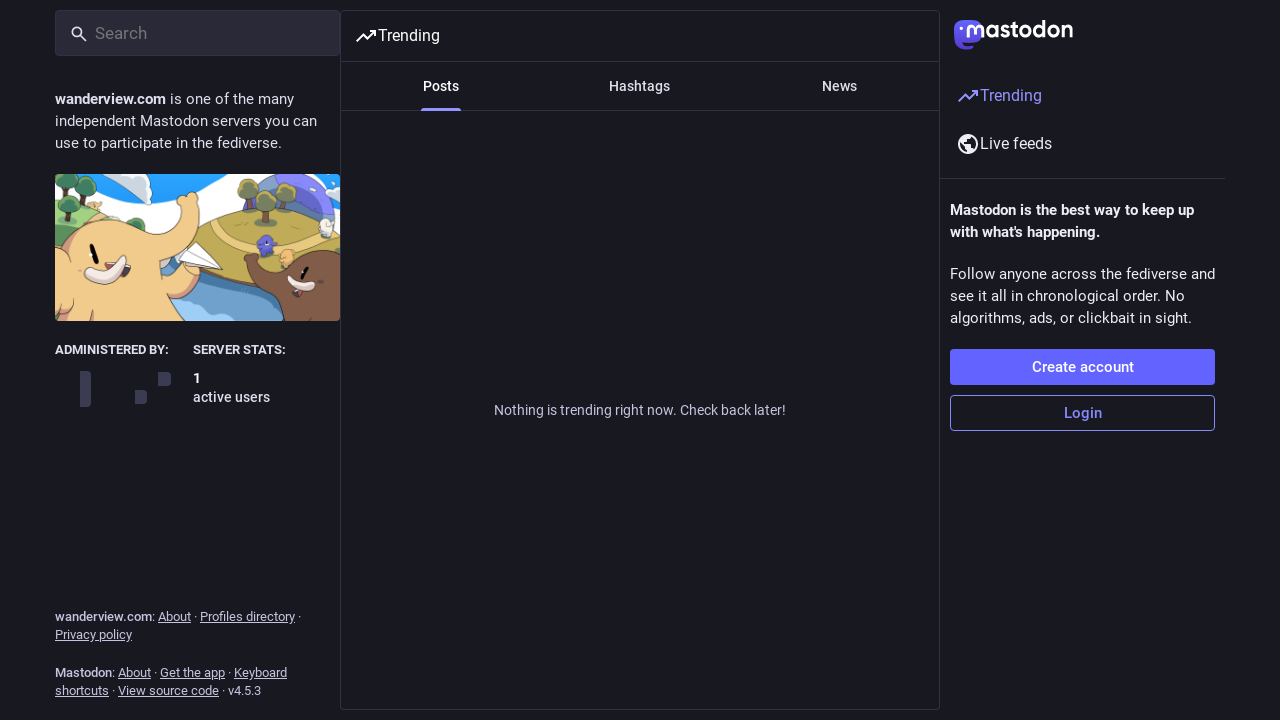

--- FILE ---
content_type: text/javascript
request_url: https://social.wanderview.com/packs/explore-index-TEmNt_om.js
body_size: 3314
content:
var C=Object.defineProperty;var P=(t,a,o)=>a in t?C(t,a,{enumerable:!0,configurable:!0,writable:!0,value:o}):t[a]=o;var N=(t,a,o)=>P(t,typeof a!="symbol"?a+"":a,o);import{j as s}from"./client-DZIGVCsa.js";import{r as l,u as y,a as M,d as x}from"./index-mavpy844.js";import{H as T}from"./Helmet-Dqg1Lhuz.js";import{L as k,S as D,w as g,N as u,a as R,R as p}from"./short_number-B0MjDPBX.js";import{S as $}from"./trending_up-Bxz4t3y9.js";import{C as H}from"./column-qzs2EHyp.js";import{C as z}from"./column_header-BMlJS5cP.js";import{es as E,bx as A,j as h,et as B,L as f,dO as F,eu as O,z as K,ev as U,a as q,u as W,dm as G,A as J,D as Q,I as V,S as X,dl as Y,bK as Z,h as ss,di as es}from"./useSelectableClick-CF9fyZwl.js";import{S as ts}from"./search-BbApFuXe.js";import{F as os,u as as}from"./follow_button-C-QLMgen.js";import{c as rs}from"./index-CQY32eYX.js";import{R as ns}from"./relative_timestamp-C8eNGbSs.js";import{S as m}from"./skeleton-CBMHV7xu.js";import{M as r}from"./message-rAhbXnF9.js";import{S as is}from"./status_list-B1g2w2iX.js";import{I as ls}from"./hashtag-DGvg_iFS.js";import"./numbers-BLyy7tyF.js";import"./scroll-BygYx8ga.js";import"./add-FSDfBSwH.js";import"./chevron_left-Be0LLMOB.js";import"./unfold_more-BdZJDA88.js";import"./index-DUY7J2K7.js";import"./api-jZfidOrw.js";import"./index-DiPYjm3h.js";import"./ready-DpOgoWSg.js";import"./load_locale-ABxPo9Nz.js";import"./status_quoted-_4UPljJZ.js";import"./hashtags-BzZ6ZdwO.js";import"./gif-ByAN1LAM.js";import"./info-Bk7Ml9aC.js";import"./verified_badge-CEWpIXyK.js";import"./load_gap-D-aPlrZN.js";import"./scrollable_list-C5iOLMYD.js";import"./index-3bZpTC8P.js";import"./scroll_context-Hkw_3mqx.js";import"./schedule_idle_task-BKyc4NI7.js";import"./load_more-qU38yZ10.js";import"./index-CSRW9xAL.js";const ds=(t,a)=>s.jsx(r,{id:"link_preview.shares",defaultMessage:"{count, plural, one {{counter} post} other {{counter} posts}}",values:{count:a,counter:s.jsx("strong",{children:t})}}),cs=({url:t,title:a,lang:o,publisher:e,publishedAt:i,author:d,authorAccount:n,sharedTimes:c,thumbnail:j,thumbnailDescription:b,blurhash:S,expanded:L})=>{const[w,v]=l.useState(!1),I=l.useCallback(()=>{v(!0)},[v]);return s.jsxs("div",{className:rs("story",{expanded:L}),children:[s.jsxs("div",{className:"story__details",children:[s.jsxs("div",{className:"story__details__publisher",children:[e?s.jsx("span",{lang:o,children:e}):s.jsx(m,{width:50}),i&&s.jsxs(s.Fragment,{children:[" · ",s.jsx(ns,{timestamp:i})]})]}),s.jsx("a",{className:"story__details__title",lang:o,href:t,target:"blank",rel:"noopener",children:a||s.jsx(m,{})}),s.jsxs("div",{className:"story__details__shared",children:[d?s.jsx(r,{id:"link_preview.author",className:"story__details__shared__author",defaultMessage:"By {name}",values:{name:n?s.jsx(E,{accountId:n}):s.jsx("strong",{children:d})}}):s.jsx("span",{}),typeof c=="number"?s.jsx(k,{className:"story__details__shared__pill",to:"/links/".concat(encodeURIComponent(t)),children:s.jsx(D,{value:c,renderer:ds})}):s.jsx(m,{width:"10ch"})]})]}),s.jsx("a",{className:"story__thumbnail",href:t,target:"blank",rel:"noopener",children:j?s.jsxs(s.Fragment,{children:[!w&&s.jsx(A,{hash:S,className:"story__thumbnail__preview"}),s.jsx("img",{src:j,onLoad:I,alt:b,title:b,lang:o})]}):s.jsx(m,{})})]})},us=t=>({links:t.getIn(["trends","links","items"]),isLoading:t.getIn(["trends","links","isLoading"])});class ps extends l.PureComponent{componentDidMount(){const{dispatch:a,links:o,history:e}=this.props;e.action==="POP"&&o.size>0||a(B())}render(){const{isLoading:a,links:o}=this.props;return!a&&o.isEmpty()?s.jsx("div",{className:"explore__links scrollable scrollable--flex",children:s.jsx("div",{className:"empty-column-indicator",children:s.jsx(r,{id:"empty_column.explore_statuses",defaultMessage:"Nothing is trending right now. Check back later!"})})}):s.jsx("div",{className:"explore__links scrollable","data-nosnippet":!0,children:a?s.jsx(f,{}):o.map((e,i)=>s.jsx(cs,{expanded:i===0,lang:e.get("language"),url:e.get("url"),title:e.get("title"),publisher:e.get("provider_name"),publishedAt:e.get("published_at"),author:e.get("author_name"),authorAccount:e.getIn(["authors",0,"account","id"]),sharedTimes:e.getIn(["history",0,"accounts"])*1+e.getIn(["history",1,"accounts"])*1,thumbnail:e.get("image"),thumbnailDescription:e.get("image_description"),blurhash:e.get("blurhash")},e.get("id")))})}}const ms=h(us)(g(ps)),gs=t=>({statusIds:F(t,"trending"),isLoading:t.getIn(["status_lists","trending","isLoading"],!0),hasMore:!!t.getIn(["status_lists","trending","next"])});class hs extends l.PureComponent{constructor(){super(...arguments);N(this,"handleLoadMore",K(()=>{const{dispatch:o}=this.props;o(U())},300,{leading:!0}))}componentDidMount(){const{dispatch:o,statusIds:e,history:i}=this.props;i.action==="POP"&&e.size>0||o(O())}render(){const{isLoading:o,hasMore:e,statusIds:i,multiColumn:d}=this.props,n=s.jsx(r,{id:"empty_column.explore_statuses",defaultMessage:"Nothing is trending right now. Check back later!"});return s.jsx(is,{trackScroll:!0,alwaysPrepend:!0,timelineId:"explore",statusIds:i,scrollKey:"explore-statuses",hasMore:e,isLoading:o,onLoadMore:this.handleLoadMore,emptyMessage:n,bindToDocument:!d,withCounters:!0})}}const xs=h(gs)(g(hs)),_s=M({dismiss:{id:"follow_suggestions.dismiss",defaultMessage:"Don't show again"}}),fs=({id:t,source:a})=>{const o=y(),e=q(c=>c.accounts.get(t)),i=W(),d=l.useCallback(()=>{i(G({accountId:t}))},[t,i]);let n;switch(a){case"friends_of_friends":n=s.jsx(r,{id:"follow_suggestions.friends_of_friends_longer",defaultMessage:"Popular among people you follow"});break;case"similar_to_recently_followed":n=s.jsx(r,{id:"follow_suggestions.similar_to_recently_followed_longer",defaultMessage:"Similar to profiles you recently followed"});break;case"featured":n=s.jsx(r,{id:"follow_suggestions.featured_longer",defaultMessage:"Hand-picked by the {domain} team",values:{domain:x}});break;case"most_followed":n=s.jsx(r,{id:"follow_suggestions.popular_suggestion_longer",defaultMessage:"Popular on {domain}",values:{domain:x}});break;case"most_interactions":n=s.jsx(r,{id:"follow_suggestions.popular_suggestion_longer",defaultMessage:"Popular on {domain}",values:{domain:x}});break}return e?s.jsxs("div",{className:"explore-suggestions-card",children:[s.jsx("div",{className:"explore-suggestions-card__source",children:n}),s.jsxs("div",{className:"explore-suggestions-card__body",children:[s.jsxs(k,{to:"/@".concat(e.get("acct")),"data-hover-card-account":e.id,className:"explore-suggestions-card__link",children:[s.jsx(J,{account:e,size:48,className:"explore-suggestions-card__avatar"}),s.jsx(Q,{account:e})]}),s.jsxs("div",{className:"explore-suggestions-card__actions",children:[s.jsx(V,{icon:"close",iconComponent:X,onClick:d,title:o.formatMessage(_s.dismiss),className:"explore-suggestions-card__dismiss-button"}),s.jsx(os,{accountId:e.get("id")})]})]})]}):null},js=t=>({suggestions:t.suggestions.items,isLoading:t.suggestions.isLoading});class bs extends l.PureComponent{componentDidMount(){const{dispatch:a,suggestions:o,history:e}=this.props;e.action==="POP"&&o.length>0||a(Y())}render(){const{isLoading:a,suggestions:o}=this.props;return!a&&o.length===0?s.jsx("div",{className:"explore__suggestions scrollable scrollable--flex",children:s.jsx("div",{className:"empty-column-indicator",children:s.jsx(r,{id:"empty_column.explore_statuses",defaultMessage:"Nothing is trending right now. Check back later!"})})}):s.jsx("div",{className:"explore__suggestions scrollable","data-nosnippet":!0,children:a?s.jsx(f,{}):o.map(e=>s.jsx(fs,{id:e.account_id,source:e.sources[0]},e.account_id))})}}const vs=h(js)(g(bs)),Ns=t=>({hashtags:t.getIn(["trends","tags","items"]),isLoadingHashtags:t.getIn(["trends","tags","isLoading"])});class ys extends l.PureComponent{componentDidMount(){const{dispatch:a,history:o,hashtags:e}=this.props;o.action==="POP"&&e.size>0||a(Z())}render(){const{isLoading:a,hashtags:o}=this.props;return!a&&o.isEmpty()?s.jsx("div",{className:"explore__links scrollable scrollable--flex",children:s.jsx("div",{className:"empty-column-indicator",children:s.jsx(r,{id:"empty_column.explore_statuses",defaultMessage:"Nothing is trending right now. Check back later!"})})}):s.jsx("div",{className:"scrollable explore__links","data-nosnippet":!0,children:a?s.jsx(f,{}):o.map(e=>s.jsx(ls,{hashtag:e},e.get("name")))})}}const Ms=h(Ns)(g(ys)),_=M({title:{id:"explore.title",defaultMessage:"Trending"}}),ce=({multiColumn:t})=>{const{signedIn:a}=ss(),o=y(),e=l.useRef(null),i=as("full"),d=l.useCallback(()=>{var n;(n=e.current)==null||n.scrollTop()},[]);return s.jsxs(H,{bindToDocument:!t,ref:e,label:o.formatMessage(_.title),children:[s.jsx(z,{icon:"explore",iconComponent:i?es:$,title:o.formatMessage(_.title),onClick:d,multiColumn:t}),s.jsx("div",{className:"explore__search-header",children:s.jsx(ts,{singleColumn:!0})}),s.jsxs("div",{className:"account__section-headline",children:[s.jsx(u,{exact:!0,to:"/explore",children:s.jsx(r,{tagName:"div",id:"explore.trending_statuses",defaultMessage:"Posts"})}),s.jsx(u,{exact:!0,to:"/explore/tags",children:s.jsx(r,{tagName:"div",id:"explore.trending_tags",defaultMessage:"Hashtags"})}),a&&s.jsx(u,{exact:!0,to:"/explore/suggestions",children:s.jsx(r,{tagName:"div",id:"explore.suggested_follows",defaultMessage:"People"})}),s.jsx(u,{exact:!0,to:"/explore/links",children:s.jsx(r,{tagName:"div",id:"explore.trending_links",defaultMessage:"News"})})]}),s.jsxs(R,{children:[s.jsx(p,{path:"/explore/tags",component:Ms}),s.jsx(p,{path:"/explore/links",component:ms}),s.jsx(p,{path:"/explore/suggestions",component:vs}),s.jsx(p,{exact:!0,path:["/explore","/explore/posts"],children:s.jsx(xs,{multiColumn:t})})]}),s.jsxs(T,{children:[s.jsx("title",{children:o.formatMessage(_.title)}),s.jsx("meta",{name:"robots",content:"all"})]})]})};export{ce as default};
//# sourceMappingURL=explore-index-TEmNt_om.js.map
